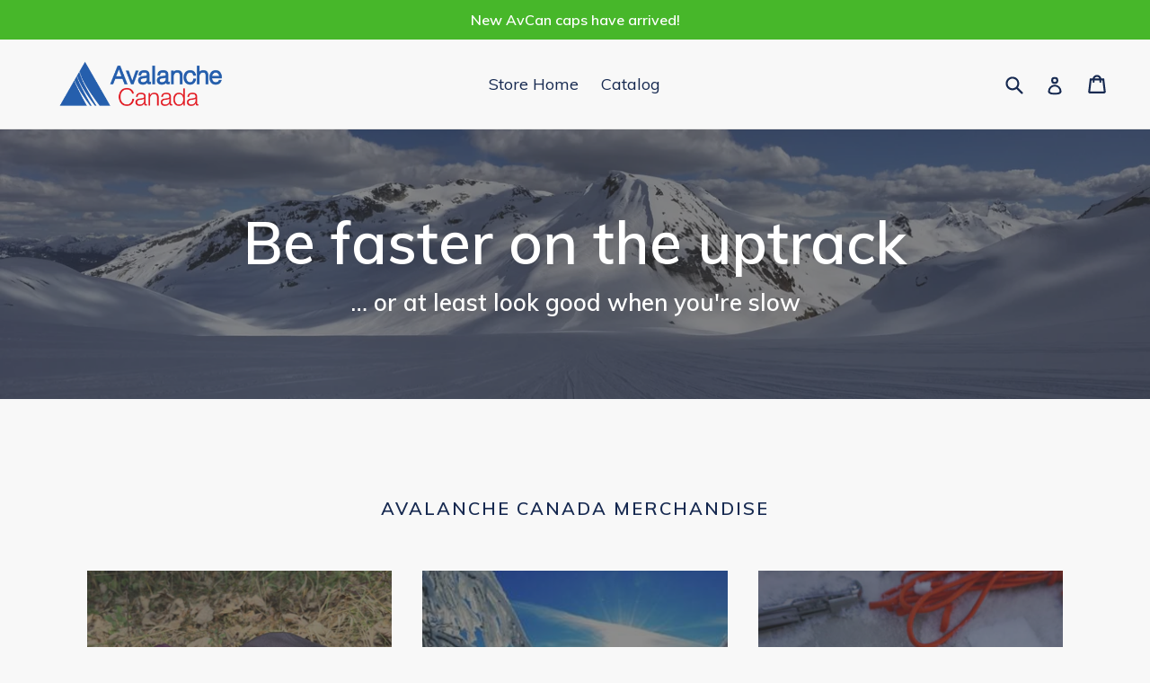

--- FILE ---
content_type: text/html; charset=utf-8
request_url: https://store.avalanche.ca/
body_size: 13888
content:
<!doctype html>
<!--[if IE 9]> <html class="ie9 no-js" lang="en"> <![endif]-->
<!--[if (gt IE 9)|!(IE)]><!--> <html class="no-js" lang="en"> <!--<![endif]-->
<head>
  <meta charset="utf-8">
  <meta http-equiv="X-UA-Compatible" content="IE=edge,chrome=1">
  <meta name="viewport" content="width=device-width,initial-scale=1">
  <meta name="theme-color" content="#ff574f">
  <meta name="facebook-domain-verification" content="cui7rcv4ujcb2b60hed3d5s1uc4kty" />
  <link rel="canonical" href="https://store.avalanche.ca/">

  

  
  <title>
    Avalanche Canada Store
    
    
    
  </title>

  
    <meta name="description" content="Online orders for Avalanche Canada softgoods">
  

  <!-- /snippets/social-meta-tags.liquid -->




<meta property="og:site_name" content="Avalanche Canada">
<meta property="og:url" content="https://store.avalanche.ca/">
<meta property="og:title" content="Avalanche Canada Store">
<meta property="og:type" content="website">
<meta property="og:description" content="Online orders for Avalanche Canada softgoods">





<meta name="twitter:card" content="summary_large_image">
<meta name="twitter:title" content="Avalanche Canada Store">
<meta name="twitter:description" content="Online orders for Avalanche Canada softgoods">


  <link href="//store.avalanche.ca/cdn/shop/t/3/assets/theme.scss.css?v=108109834341773414831698350197" rel="stylesheet" type="text/css" media="all" />
  

  <link href="//fonts.googleapis.com/css?family=Muli:400,700" rel="stylesheet" type="text/css" media="all" />


  

    <link href="//fonts.googleapis.com/css?family=Muli:600" rel="stylesheet" type="text/css" media="all" />
  



  <script>
    var theme = {
      strings: {
        addToCart: "Add to cart",
        soldOut: "Sold out",
        unavailable: "Unavailable",
        showMore: "Show More",
        showLess: "Show Less",
        addressError: "Error looking up that address",
        addressNoResults: "No results for that address",
        addressQueryLimit: "You have exceeded the Google API usage limit. Consider upgrading to a \u003ca href=\"https:\/\/developers.google.com\/maps\/premium\/usage-limits\"\u003ePremium Plan\u003c\/a\u003e.",
        authError: "There was a problem authenticating your Google Maps account."
      },
      moneyFormat: "${{amount}}"
    }

    document.documentElement.className = document.documentElement.className.replace('no-js', 'js');
  </script>

  <!--[if (lte IE 9) ]><script src="//store.avalanche.ca/cdn/shop/t/3/assets/match-media.min.js?v=22265819453975888031619632144" type="text/javascript"></script><![endif]-->

  

  <!--[if (gt IE 9)|!(IE)]><!--><script src="//store.avalanche.ca/cdn/shop/t/3/assets/lazysizes.js?v=68441465964607740661619632143" async="async"></script><!--<![endif]-->
  <!--[if lte IE 9]><script src="//store.avalanche.ca/cdn/shop/t/3/assets/lazysizes.min.js?v=143"></script><![endif]-->

  <!--[if (gt IE 9)|!(IE)]><!--><script src="//store.avalanche.ca/cdn/shop/t/3/assets/vendor.js?v=136118274122071307521619632146" defer="defer"></script><!--<![endif]-->
  <!--[if lte IE 9]><script src="//store.avalanche.ca/cdn/shop/t/3/assets/vendor.js?v=136118274122071307521619632146"></script><![endif]-->

  <!--[if (gt IE 9)|!(IE)]><!--><script src="//store.avalanche.ca/cdn/shop/t/3/assets/theme.js?v=183330323817343037491619632145" defer="defer"></script><!--<![endif]-->
  <!--[if lte IE 9]><script src="//store.avalanche.ca/cdn/shop/t/3/assets/theme.js?v=183330323817343037491619632145"></script><![endif]-->

  <script>window.performance && window.performance.mark && window.performance.mark('shopify.content_for_header.start');</script><meta name="facebook-domain-verification" content="7xa810sw586ijdj71rw5lzr2dxti7k">
<meta id="shopify-digital-wallet" name="shopify-digital-wallet" content="/23763363/digital_wallets/dialog">
<meta name="shopify-checkout-api-token" content="d055bfba51cbc899389bfde448d561fe">
<script async="async" src="/checkouts/internal/preloads.js?locale=en-CA"></script>
<link rel="preconnect" href="https://shop.app" crossorigin="anonymous">
<script async="async" src="https://shop.app/checkouts/internal/preloads.js?locale=en-CA&shop_id=23763363" crossorigin="anonymous"></script>
<script id="apple-pay-shop-capabilities" type="application/json">{"shopId":23763363,"countryCode":"CA","currencyCode":"CAD","merchantCapabilities":["supports3DS"],"merchantId":"gid:\/\/shopify\/Shop\/23763363","merchantName":"Avalanche Canada","requiredBillingContactFields":["postalAddress","email"],"requiredShippingContactFields":["postalAddress","email"],"shippingType":"shipping","supportedNetworks":["visa","masterCard","amex","discover","interac","jcb"],"total":{"type":"pending","label":"Avalanche Canada","amount":"1.00"},"shopifyPaymentsEnabled":true,"supportsSubscriptions":true}</script>
<script id="shopify-features" type="application/json">{"accessToken":"d055bfba51cbc899389bfde448d561fe","betas":["rich-media-storefront-analytics"],"domain":"store.avalanche.ca","predictiveSearch":true,"shopId":23763363,"locale":"en"}</script>
<script>var Shopify = Shopify || {};
Shopify.shop = "avalanchecanada.myshopify.com";
Shopify.locale = "en";
Shopify.currency = {"active":"CAD","rate":"1.0"};
Shopify.country = "CA";
Shopify.theme = {"name":"Version 2 w\/OLE","id":120270094433,"schema_name":"Debut","schema_version":"1.9.0","theme_store_id":796,"role":"main"};
Shopify.theme.handle = "null";
Shopify.theme.style = {"id":null,"handle":null};
Shopify.cdnHost = "store.avalanche.ca/cdn";
Shopify.routes = Shopify.routes || {};
Shopify.routes.root = "/";</script>
<script type="module">!function(o){(o.Shopify=o.Shopify||{}).modules=!0}(window);</script>
<script>!function(o){function n(){var o=[];function n(){o.push(Array.prototype.slice.apply(arguments))}return n.q=o,n}var t=o.Shopify=o.Shopify||{};t.loadFeatures=n(),t.autoloadFeatures=n()}(window);</script>
<script>
  window.ShopifyPay = window.ShopifyPay || {};
  window.ShopifyPay.apiHost = "shop.app\/pay";
  window.ShopifyPay.redirectState = null;
</script>
<script id="shop-js-analytics" type="application/json">{"pageType":"index"}</script>
<script defer="defer" async type="module" src="//store.avalanche.ca/cdn/shopifycloud/shop-js/modules/v2/client.init-shop-cart-sync_BT-GjEfc.en.esm.js"></script>
<script defer="defer" async type="module" src="//store.avalanche.ca/cdn/shopifycloud/shop-js/modules/v2/chunk.common_D58fp_Oc.esm.js"></script>
<script defer="defer" async type="module" src="//store.avalanche.ca/cdn/shopifycloud/shop-js/modules/v2/chunk.modal_xMitdFEc.esm.js"></script>
<script type="module">
  await import("//store.avalanche.ca/cdn/shopifycloud/shop-js/modules/v2/client.init-shop-cart-sync_BT-GjEfc.en.esm.js");
await import("//store.avalanche.ca/cdn/shopifycloud/shop-js/modules/v2/chunk.common_D58fp_Oc.esm.js");
await import("//store.avalanche.ca/cdn/shopifycloud/shop-js/modules/v2/chunk.modal_xMitdFEc.esm.js");

  window.Shopify.SignInWithShop?.initShopCartSync?.({"fedCMEnabled":true,"windoidEnabled":true});

</script>
<script>
  window.Shopify = window.Shopify || {};
  if (!window.Shopify.featureAssets) window.Shopify.featureAssets = {};
  window.Shopify.featureAssets['shop-js'] = {"shop-cart-sync":["modules/v2/client.shop-cart-sync_DZOKe7Ll.en.esm.js","modules/v2/chunk.common_D58fp_Oc.esm.js","modules/v2/chunk.modal_xMitdFEc.esm.js"],"init-fed-cm":["modules/v2/client.init-fed-cm_B6oLuCjv.en.esm.js","modules/v2/chunk.common_D58fp_Oc.esm.js","modules/v2/chunk.modal_xMitdFEc.esm.js"],"shop-cash-offers":["modules/v2/client.shop-cash-offers_D2sdYoxE.en.esm.js","modules/v2/chunk.common_D58fp_Oc.esm.js","modules/v2/chunk.modal_xMitdFEc.esm.js"],"shop-login-button":["modules/v2/client.shop-login-button_QeVjl5Y3.en.esm.js","modules/v2/chunk.common_D58fp_Oc.esm.js","modules/v2/chunk.modal_xMitdFEc.esm.js"],"pay-button":["modules/v2/client.pay-button_DXTOsIq6.en.esm.js","modules/v2/chunk.common_D58fp_Oc.esm.js","modules/v2/chunk.modal_xMitdFEc.esm.js"],"shop-button":["modules/v2/client.shop-button_DQZHx9pm.en.esm.js","modules/v2/chunk.common_D58fp_Oc.esm.js","modules/v2/chunk.modal_xMitdFEc.esm.js"],"avatar":["modules/v2/client.avatar_BTnouDA3.en.esm.js"],"init-windoid":["modules/v2/client.init-windoid_CR1B-cfM.en.esm.js","modules/v2/chunk.common_D58fp_Oc.esm.js","modules/v2/chunk.modal_xMitdFEc.esm.js"],"init-shop-for-new-customer-accounts":["modules/v2/client.init-shop-for-new-customer-accounts_C_vY_xzh.en.esm.js","modules/v2/client.shop-login-button_QeVjl5Y3.en.esm.js","modules/v2/chunk.common_D58fp_Oc.esm.js","modules/v2/chunk.modal_xMitdFEc.esm.js"],"init-shop-email-lookup-coordinator":["modules/v2/client.init-shop-email-lookup-coordinator_BI7n9ZSv.en.esm.js","modules/v2/chunk.common_D58fp_Oc.esm.js","modules/v2/chunk.modal_xMitdFEc.esm.js"],"init-shop-cart-sync":["modules/v2/client.init-shop-cart-sync_BT-GjEfc.en.esm.js","modules/v2/chunk.common_D58fp_Oc.esm.js","modules/v2/chunk.modal_xMitdFEc.esm.js"],"shop-toast-manager":["modules/v2/client.shop-toast-manager_DiYdP3xc.en.esm.js","modules/v2/chunk.common_D58fp_Oc.esm.js","modules/v2/chunk.modal_xMitdFEc.esm.js"],"init-customer-accounts":["modules/v2/client.init-customer-accounts_D9ZNqS-Q.en.esm.js","modules/v2/client.shop-login-button_QeVjl5Y3.en.esm.js","modules/v2/chunk.common_D58fp_Oc.esm.js","modules/v2/chunk.modal_xMitdFEc.esm.js"],"init-customer-accounts-sign-up":["modules/v2/client.init-customer-accounts-sign-up_iGw4briv.en.esm.js","modules/v2/client.shop-login-button_QeVjl5Y3.en.esm.js","modules/v2/chunk.common_D58fp_Oc.esm.js","modules/v2/chunk.modal_xMitdFEc.esm.js"],"shop-follow-button":["modules/v2/client.shop-follow-button_CqMgW2wH.en.esm.js","modules/v2/chunk.common_D58fp_Oc.esm.js","modules/v2/chunk.modal_xMitdFEc.esm.js"],"checkout-modal":["modules/v2/client.checkout-modal_xHeaAweL.en.esm.js","modules/v2/chunk.common_D58fp_Oc.esm.js","modules/v2/chunk.modal_xMitdFEc.esm.js"],"shop-login":["modules/v2/client.shop-login_D91U-Q7h.en.esm.js","modules/v2/chunk.common_D58fp_Oc.esm.js","modules/v2/chunk.modal_xMitdFEc.esm.js"],"lead-capture":["modules/v2/client.lead-capture_BJmE1dJe.en.esm.js","modules/v2/chunk.common_D58fp_Oc.esm.js","modules/v2/chunk.modal_xMitdFEc.esm.js"],"payment-terms":["modules/v2/client.payment-terms_Ci9AEqFq.en.esm.js","modules/v2/chunk.common_D58fp_Oc.esm.js","modules/v2/chunk.modal_xMitdFEc.esm.js"]};
</script>
<script id="__st">var __st={"a":23763363,"offset":-28800,"reqid":"bc935447-429b-4cdc-8567-f045453d9920-1769054972","pageurl":"store.avalanche.ca\/","u":"da59f05b890a","p":"home"};</script>
<script>window.ShopifyPaypalV4VisibilityTracking = true;</script>
<script id="captcha-bootstrap">!function(){'use strict';const t='contact',e='account',n='new_comment',o=[[t,t],['blogs',n],['comments',n],[t,'customer']],c=[[e,'customer_login'],[e,'guest_login'],[e,'recover_customer_password'],[e,'create_customer']],r=t=>t.map((([t,e])=>`form[action*='/${t}']:not([data-nocaptcha='true']) input[name='form_type'][value='${e}']`)).join(','),a=t=>()=>t?[...document.querySelectorAll(t)].map((t=>t.form)):[];function s(){const t=[...o],e=r(t);return a(e)}const i='password',u='form_key',d=['recaptcha-v3-token','g-recaptcha-response','h-captcha-response',i],f=()=>{try{return window.sessionStorage}catch{return}},m='__shopify_v',_=t=>t.elements[u];function p(t,e,n=!1){try{const o=window.sessionStorage,c=JSON.parse(o.getItem(e)),{data:r}=function(t){const{data:e,action:n}=t;return t[m]||n?{data:e,action:n}:{data:t,action:n}}(c);for(const[e,n]of Object.entries(r))t.elements[e]&&(t.elements[e].value=n);n&&o.removeItem(e)}catch(o){console.error('form repopulation failed',{error:o})}}const l='form_type',E='cptcha';function T(t){t.dataset[E]=!0}const w=window,h=w.document,L='Shopify',v='ce_forms',y='captcha';let A=!1;((t,e)=>{const n=(g='f06e6c50-85a8-45c8-87d0-21a2b65856fe',I='https://cdn.shopify.com/shopifycloud/storefront-forms-hcaptcha/ce_storefront_forms_captcha_hcaptcha.v1.5.2.iife.js',D={infoText:'Protected by hCaptcha',privacyText:'Privacy',termsText:'Terms'},(t,e,n)=>{const o=w[L][v],c=o.bindForm;if(c)return c(t,g,e,D).then(n);var r;o.q.push([[t,g,e,D],n]),r=I,A||(h.body.append(Object.assign(h.createElement('script'),{id:'captcha-provider',async:!0,src:r})),A=!0)});var g,I,D;w[L]=w[L]||{},w[L][v]=w[L][v]||{},w[L][v].q=[],w[L][y]=w[L][y]||{},w[L][y].protect=function(t,e){n(t,void 0,e),T(t)},Object.freeze(w[L][y]),function(t,e,n,w,h,L){const[v,y,A,g]=function(t,e,n){const i=e?o:[],u=t?c:[],d=[...i,...u],f=r(d),m=r(i),_=r(d.filter((([t,e])=>n.includes(e))));return[a(f),a(m),a(_),s()]}(w,h,L),I=t=>{const e=t.target;return e instanceof HTMLFormElement?e:e&&e.form},D=t=>v().includes(t);t.addEventListener('submit',(t=>{const e=I(t);if(!e)return;const n=D(e)&&!e.dataset.hcaptchaBound&&!e.dataset.recaptchaBound,o=_(e),c=g().includes(e)&&(!o||!o.value);(n||c)&&t.preventDefault(),c&&!n&&(function(t){try{if(!f())return;!function(t){const e=f();if(!e)return;const n=_(t);if(!n)return;const o=n.value;o&&e.removeItem(o)}(t);const e=Array.from(Array(32),(()=>Math.random().toString(36)[2])).join('');!function(t,e){_(t)||t.append(Object.assign(document.createElement('input'),{type:'hidden',name:u})),t.elements[u].value=e}(t,e),function(t,e){const n=f();if(!n)return;const o=[...t.querySelectorAll(`input[type='${i}']`)].map((({name:t})=>t)),c=[...d,...o],r={};for(const[a,s]of new FormData(t).entries())c.includes(a)||(r[a]=s);n.setItem(e,JSON.stringify({[m]:1,action:t.action,data:r}))}(t,e)}catch(e){console.error('failed to persist form',e)}}(e),e.submit())}));const S=(t,e)=>{t&&!t.dataset[E]&&(n(t,e.some((e=>e===t))),T(t))};for(const o of['focusin','change'])t.addEventListener(o,(t=>{const e=I(t);D(e)&&S(e,y())}));const B=e.get('form_key'),M=e.get(l),P=B&&M;t.addEventListener('DOMContentLoaded',(()=>{const t=y();if(P)for(const e of t)e.elements[l].value===M&&p(e,B);[...new Set([...A(),...v().filter((t=>'true'===t.dataset.shopifyCaptcha))])].forEach((e=>S(e,t)))}))}(h,new URLSearchParams(w.location.search),n,t,e,['guest_login'])})(!0,!0)}();</script>
<script integrity="sha256-4kQ18oKyAcykRKYeNunJcIwy7WH5gtpwJnB7kiuLZ1E=" data-source-attribution="shopify.loadfeatures" defer="defer" src="//store.avalanche.ca/cdn/shopifycloud/storefront/assets/storefront/load_feature-a0a9edcb.js" crossorigin="anonymous"></script>
<script crossorigin="anonymous" defer="defer" src="//store.avalanche.ca/cdn/shopifycloud/storefront/assets/shopify_pay/storefront-65b4c6d7.js?v=20250812"></script>
<script data-source-attribution="shopify.dynamic_checkout.dynamic.init">var Shopify=Shopify||{};Shopify.PaymentButton=Shopify.PaymentButton||{isStorefrontPortableWallets:!0,init:function(){window.Shopify.PaymentButton.init=function(){};var t=document.createElement("script");t.src="https://store.avalanche.ca/cdn/shopifycloud/portable-wallets/latest/portable-wallets.en.js",t.type="module",document.head.appendChild(t)}};
</script>
<script data-source-attribution="shopify.dynamic_checkout.buyer_consent">
  function portableWalletsHideBuyerConsent(e){var t=document.getElementById("shopify-buyer-consent"),n=document.getElementById("shopify-subscription-policy-button");t&&n&&(t.classList.add("hidden"),t.setAttribute("aria-hidden","true"),n.removeEventListener("click",e))}function portableWalletsShowBuyerConsent(e){var t=document.getElementById("shopify-buyer-consent"),n=document.getElementById("shopify-subscription-policy-button");t&&n&&(t.classList.remove("hidden"),t.removeAttribute("aria-hidden"),n.addEventListener("click",e))}window.Shopify?.PaymentButton&&(window.Shopify.PaymentButton.hideBuyerConsent=portableWalletsHideBuyerConsent,window.Shopify.PaymentButton.showBuyerConsent=portableWalletsShowBuyerConsent);
</script>
<script data-source-attribution="shopify.dynamic_checkout.cart.bootstrap">document.addEventListener("DOMContentLoaded",(function(){function t(){return document.querySelector("shopify-accelerated-checkout-cart, shopify-accelerated-checkout")}if(t())Shopify.PaymentButton.init();else{new MutationObserver((function(e,n){t()&&(Shopify.PaymentButton.init(),n.disconnect())})).observe(document.body,{childList:!0,subtree:!0})}}));
</script>
<link id="shopify-accelerated-checkout-styles" rel="stylesheet" media="screen" href="https://store.avalanche.ca/cdn/shopifycloud/portable-wallets/latest/accelerated-checkout-backwards-compat.css" crossorigin="anonymous">
<style id="shopify-accelerated-checkout-cart">
        #shopify-buyer-consent {
  margin-top: 1em;
  display: inline-block;
  width: 100%;
}

#shopify-buyer-consent.hidden {
  display: none;
}

#shopify-subscription-policy-button {
  background: none;
  border: none;
  padding: 0;
  text-decoration: underline;
  font-size: inherit;
  cursor: pointer;
}

#shopify-subscription-policy-button::before {
  box-shadow: none;
}

      </style>

<script>window.performance && window.performance.mark && window.performance.mark('shopify.content_for_header.end');</script>
<meta property="og:image" content="https://cdn.shopify.com/s/files/1/2376/3363/files/AvalancheCanada.png?height=628&pad_color=f8f8f8&v=1613676157&width=1200" />
<meta property="og:image:secure_url" content="https://cdn.shopify.com/s/files/1/2376/3363/files/AvalancheCanada.png?height=628&pad_color=f8f8f8&v=1613676157&width=1200" />
<meta property="og:image:width" content="1200" />
<meta property="og:image:height" content="628" />
<link href="https://monorail-edge.shopifysvc.com" rel="dns-prefetch">
<script>(function(){if ("sendBeacon" in navigator && "performance" in window) {try {var session_token_from_headers = performance.getEntriesByType('navigation')[0].serverTiming.find(x => x.name == '_s').description;} catch {var session_token_from_headers = undefined;}var session_cookie_matches = document.cookie.match(/_shopify_s=([^;]*)/);var session_token_from_cookie = session_cookie_matches && session_cookie_matches.length === 2 ? session_cookie_matches[1] : "";var session_token = session_token_from_headers || session_token_from_cookie || "";function handle_abandonment_event(e) {var entries = performance.getEntries().filter(function(entry) {return /monorail-edge.shopifysvc.com/.test(entry.name);});if (!window.abandonment_tracked && entries.length === 0) {window.abandonment_tracked = true;var currentMs = Date.now();var navigation_start = performance.timing.navigationStart;var payload = {shop_id: 23763363,url: window.location.href,navigation_start,duration: currentMs - navigation_start,session_token,page_type: "index"};window.navigator.sendBeacon("https://monorail-edge.shopifysvc.com/v1/produce", JSON.stringify({schema_id: "online_store_buyer_site_abandonment/1.1",payload: payload,metadata: {event_created_at_ms: currentMs,event_sent_at_ms: currentMs}}));}}window.addEventListener('pagehide', handle_abandonment_event);}}());</script>
<script id="web-pixels-manager-setup">(function e(e,d,r,n,o){if(void 0===o&&(o={}),!Boolean(null===(a=null===(i=window.Shopify)||void 0===i?void 0:i.analytics)||void 0===a?void 0:a.replayQueue)){var i,a;window.Shopify=window.Shopify||{};var t=window.Shopify;t.analytics=t.analytics||{};var s=t.analytics;s.replayQueue=[],s.publish=function(e,d,r){return s.replayQueue.push([e,d,r]),!0};try{self.performance.mark("wpm:start")}catch(e){}var l=function(){var e={modern:/Edge?\/(1{2}[4-9]|1[2-9]\d|[2-9]\d{2}|\d{4,})\.\d+(\.\d+|)|Firefox\/(1{2}[4-9]|1[2-9]\d|[2-9]\d{2}|\d{4,})\.\d+(\.\d+|)|Chrom(ium|e)\/(9{2}|\d{3,})\.\d+(\.\d+|)|(Maci|X1{2}).+ Version\/(15\.\d+|(1[6-9]|[2-9]\d|\d{3,})\.\d+)([,.]\d+|)( \(\w+\)|)( Mobile\/\w+|) Safari\/|Chrome.+OPR\/(9{2}|\d{3,})\.\d+\.\d+|(CPU[ +]OS|iPhone[ +]OS|CPU[ +]iPhone|CPU IPhone OS|CPU iPad OS)[ +]+(15[._]\d+|(1[6-9]|[2-9]\d|\d{3,})[._]\d+)([._]\d+|)|Android:?[ /-](13[3-9]|1[4-9]\d|[2-9]\d{2}|\d{4,})(\.\d+|)(\.\d+|)|Android.+Firefox\/(13[5-9]|1[4-9]\d|[2-9]\d{2}|\d{4,})\.\d+(\.\d+|)|Android.+Chrom(ium|e)\/(13[3-9]|1[4-9]\d|[2-9]\d{2}|\d{4,})\.\d+(\.\d+|)|SamsungBrowser\/([2-9]\d|\d{3,})\.\d+/,legacy:/Edge?\/(1[6-9]|[2-9]\d|\d{3,})\.\d+(\.\d+|)|Firefox\/(5[4-9]|[6-9]\d|\d{3,})\.\d+(\.\d+|)|Chrom(ium|e)\/(5[1-9]|[6-9]\d|\d{3,})\.\d+(\.\d+|)([\d.]+$|.*Safari\/(?![\d.]+ Edge\/[\d.]+$))|(Maci|X1{2}).+ Version\/(10\.\d+|(1[1-9]|[2-9]\d|\d{3,})\.\d+)([,.]\d+|)( \(\w+\)|)( Mobile\/\w+|) Safari\/|Chrome.+OPR\/(3[89]|[4-9]\d|\d{3,})\.\d+\.\d+|(CPU[ +]OS|iPhone[ +]OS|CPU[ +]iPhone|CPU IPhone OS|CPU iPad OS)[ +]+(10[._]\d+|(1[1-9]|[2-9]\d|\d{3,})[._]\d+)([._]\d+|)|Android:?[ /-](13[3-9]|1[4-9]\d|[2-9]\d{2}|\d{4,})(\.\d+|)(\.\d+|)|Mobile Safari.+OPR\/([89]\d|\d{3,})\.\d+\.\d+|Android.+Firefox\/(13[5-9]|1[4-9]\d|[2-9]\d{2}|\d{4,})\.\d+(\.\d+|)|Android.+Chrom(ium|e)\/(13[3-9]|1[4-9]\d|[2-9]\d{2}|\d{4,})\.\d+(\.\d+|)|Android.+(UC? ?Browser|UCWEB|U3)[ /]?(15\.([5-9]|\d{2,})|(1[6-9]|[2-9]\d|\d{3,})\.\d+)\.\d+|SamsungBrowser\/(5\.\d+|([6-9]|\d{2,})\.\d+)|Android.+MQ{2}Browser\/(14(\.(9|\d{2,})|)|(1[5-9]|[2-9]\d|\d{3,})(\.\d+|))(\.\d+|)|K[Aa][Ii]OS\/(3\.\d+|([4-9]|\d{2,})\.\d+)(\.\d+|)/},d=e.modern,r=e.legacy,n=navigator.userAgent;return n.match(d)?"modern":n.match(r)?"legacy":"unknown"}(),u="modern"===l?"modern":"legacy",c=(null!=n?n:{modern:"",legacy:""})[u],f=function(e){return[e.baseUrl,"/wpm","/b",e.hashVersion,"modern"===e.buildTarget?"m":"l",".js"].join("")}({baseUrl:d,hashVersion:r,buildTarget:u}),m=function(e){var d=e.version,r=e.bundleTarget,n=e.surface,o=e.pageUrl,i=e.monorailEndpoint;return{emit:function(e){var a=e.status,t=e.errorMsg,s=(new Date).getTime(),l=JSON.stringify({metadata:{event_sent_at_ms:s},events:[{schema_id:"web_pixels_manager_load/3.1",payload:{version:d,bundle_target:r,page_url:o,status:a,surface:n,error_msg:t},metadata:{event_created_at_ms:s}}]});if(!i)return console&&console.warn&&console.warn("[Web Pixels Manager] No Monorail endpoint provided, skipping logging."),!1;try{return self.navigator.sendBeacon.bind(self.navigator)(i,l)}catch(e){}var u=new XMLHttpRequest;try{return u.open("POST",i,!0),u.setRequestHeader("Content-Type","text/plain"),u.send(l),!0}catch(e){return console&&console.warn&&console.warn("[Web Pixels Manager] Got an unhandled error while logging to Monorail."),!1}}}}({version:r,bundleTarget:l,surface:e.surface,pageUrl:self.location.href,monorailEndpoint:e.monorailEndpoint});try{o.browserTarget=l,function(e){var d=e.src,r=e.async,n=void 0===r||r,o=e.onload,i=e.onerror,a=e.sri,t=e.scriptDataAttributes,s=void 0===t?{}:t,l=document.createElement("script"),u=document.querySelector("head"),c=document.querySelector("body");if(l.async=n,l.src=d,a&&(l.integrity=a,l.crossOrigin="anonymous"),s)for(var f in s)if(Object.prototype.hasOwnProperty.call(s,f))try{l.dataset[f]=s[f]}catch(e){}if(o&&l.addEventListener("load",o),i&&l.addEventListener("error",i),u)u.appendChild(l);else{if(!c)throw new Error("Did not find a head or body element to append the script");c.appendChild(l)}}({src:f,async:!0,onload:function(){if(!function(){var e,d;return Boolean(null===(d=null===(e=window.Shopify)||void 0===e?void 0:e.analytics)||void 0===d?void 0:d.initialized)}()){var d=window.webPixelsManager.init(e)||void 0;if(d){var r=window.Shopify.analytics;r.replayQueue.forEach((function(e){var r=e[0],n=e[1],o=e[2];d.publishCustomEvent(r,n,o)})),r.replayQueue=[],r.publish=d.publishCustomEvent,r.visitor=d.visitor,r.initialized=!0}}},onerror:function(){return m.emit({status:"failed",errorMsg:"".concat(f," has failed to load")})},sri:function(e){var d=/^sha384-[A-Za-z0-9+/=]+$/;return"string"==typeof e&&d.test(e)}(c)?c:"",scriptDataAttributes:o}),m.emit({status:"loading"})}catch(e){m.emit({status:"failed",errorMsg:(null==e?void 0:e.message)||"Unknown error"})}}})({shopId: 23763363,storefrontBaseUrl: "https://store.avalanche.ca",extensionsBaseUrl: "https://extensions.shopifycdn.com/cdn/shopifycloud/web-pixels-manager",monorailEndpoint: "https://monorail-edge.shopifysvc.com/unstable/produce_batch",surface: "storefront-renderer",enabledBetaFlags: ["2dca8a86"],webPixelsConfigList: [{"id":"86736993","configuration":"{\"pixel_id\":\"856748214667248\",\"pixel_type\":\"facebook_pixel\",\"metaapp_system_user_token\":\"-\"}","eventPayloadVersion":"v1","runtimeContext":"OPEN","scriptVersion":"ca16bc87fe92b6042fbaa3acc2fbdaa6","type":"APP","apiClientId":2329312,"privacyPurposes":["ANALYTICS","MARKETING","SALE_OF_DATA"],"dataSharingAdjustments":{"protectedCustomerApprovalScopes":["read_customer_address","read_customer_email","read_customer_name","read_customer_personal_data","read_customer_phone"]}},{"id":"shopify-app-pixel","configuration":"{}","eventPayloadVersion":"v1","runtimeContext":"STRICT","scriptVersion":"0450","apiClientId":"shopify-pixel","type":"APP","privacyPurposes":["ANALYTICS","MARKETING"]},{"id":"shopify-custom-pixel","eventPayloadVersion":"v1","runtimeContext":"LAX","scriptVersion":"0450","apiClientId":"shopify-pixel","type":"CUSTOM","privacyPurposes":["ANALYTICS","MARKETING"]}],isMerchantRequest: false,initData: {"shop":{"name":"Avalanche Canada","paymentSettings":{"currencyCode":"CAD"},"myshopifyDomain":"avalanchecanada.myshopify.com","countryCode":"CA","storefrontUrl":"https:\/\/store.avalanche.ca"},"customer":null,"cart":null,"checkout":null,"productVariants":[],"purchasingCompany":null},},"https://store.avalanche.ca/cdn","fcfee988w5aeb613cpc8e4bc33m6693e112",{"modern":"","legacy":""},{"shopId":"23763363","storefrontBaseUrl":"https:\/\/store.avalanche.ca","extensionBaseUrl":"https:\/\/extensions.shopifycdn.com\/cdn\/shopifycloud\/web-pixels-manager","surface":"storefront-renderer","enabledBetaFlags":"[\"2dca8a86\"]","isMerchantRequest":"false","hashVersion":"fcfee988w5aeb613cpc8e4bc33m6693e112","publish":"custom","events":"[[\"page_viewed\",{}]]"});</script><script>
  window.ShopifyAnalytics = window.ShopifyAnalytics || {};
  window.ShopifyAnalytics.meta = window.ShopifyAnalytics.meta || {};
  window.ShopifyAnalytics.meta.currency = 'CAD';
  var meta = {"page":{"pageType":"home","requestId":"bc935447-429b-4cdc-8567-f045453d9920-1769054972"}};
  for (var attr in meta) {
    window.ShopifyAnalytics.meta[attr] = meta[attr];
  }
</script>
<script class="analytics">
  (function () {
    var customDocumentWrite = function(content) {
      var jquery = null;

      if (window.jQuery) {
        jquery = window.jQuery;
      } else if (window.Checkout && window.Checkout.$) {
        jquery = window.Checkout.$;
      }

      if (jquery) {
        jquery('body').append(content);
      }
    };

    var hasLoggedConversion = function(token) {
      if (token) {
        return document.cookie.indexOf('loggedConversion=' + token) !== -1;
      }
      return false;
    }

    var setCookieIfConversion = function(token) {
      if (token) {
        var twoMonthsFromNow = new Date(Date.now());
        twoMonthsFromNow.setMonth(twoMonthsFromNow.getMonth() + 2);

        document.cookie = 'loggedConversion=' + token + '; expires=' + twoMonthsFromNow;
      }
    }

    var trekkie = window.ShopifyAnalytics.lib = window.trekkie = window.trekkie || [];
    if (trekkie.integrations) {
      return;
    }
    trekkie.methods = [
      'identify',
      'page',
      'ready',
      'track',
      'trackForm',
      'trackLink'
    ];
    trekkie.factory = function(method) {
      return function() {
        var args = Array.prototype.slice.call(arguments);
        args.unshift(method);
        trekkie.push(args);
        return trekkie;
      };
    };
    for (var i = 0; i < trekkie.methods.length; i++) {
      var key = trekkie.methods[i];
      trekkie[key] = trekkie.factory(key);
    }
    trekkie.load = function(config) {
      trekkie.config = config || {};
      trekkie.config.initialDocumentCookie = document.cookie;
      var first = document.getElementsByTagName('script')[0];
      var script = document.createElement('script');
      script.type = 'text/javascript';
      script.onerror = function(e) {
        var scriptFallback = document.createElement('script');
        scriptFallback.type = 'text/javascript';
        scriptFallback.onerror = function(error) {
                var Monorail = {
      produce: function produce(monorailDomain, schemaId, payload) {
        var currentMs = new Date().getTime();
        var event = {
          schema_id: schemaId,
          payload: payload,
          metadata: {
            event_created_at_ms: currentMs,
            event_sent_at_ms: currentMs
          }
        };
        return Monorail.sendRequest("https://" + monorailDomain + "/v1/produce", JSON.stringify(event));
      },
      sendRequest: function sendRequest(endpointUrl, payload) {
        // Try the sendBeacon API
        if (window && window.navigator && typeof window.navigator.sendBeacon === 'function' && typeof window.Blob === 'function' && !Monorail.isIos12()) {
          var blobData = new window.Blob([payload], {
            type: 'text/plain'
          });

          if (window.navigator.sendBeacon(endpointUrl, blobData)) {
            return true;
          } // sendBeacon was not successful

        } // XHR beacon

        var xhr = new XMLHttpRequest();

        try {
          xhr.open('POST', endpointUrl);
          xhr.setRequestHeader('Content-Type', 'text/plain');
          xhr.send(payload);
        } catch (e) {
          console.log(e);
        }

        return false;
      },
      isIos12: function isIos12() {
        return window.navigator.userAgent.lastIndexOf('iPhone; CPU iPhone OS 12_') !== -1 || window.navigator.userAgent.lastIndexOf('iPad; CPU OS 12_') !== -1;
      }
    };
    Monorail.produce('monorail-edge.shopifysvc.com',
      'trekkie_storefront_load_errors/1.1',
      {shop_id: 23763363,
      theme_id: 120270094433,
      app_name: "storefront",
      context_url: window.location.href,
      source_url: "//store.avalanche.ca/cdn/s/trekkie.storefront.1bbfab421998800ff09850b62e84b8915387986d.min.js"});

        };
        scriptFallback.async = true;
        scriptFallback.src = '//store.avalanche.ca/cdn/s/trekkie.storefront.1bbfab421998800ff09850b62e84b8915387986d.min.js';
        first.parentNode.insertBefore(scriptFallback, first);
      };
      script.async = true;
      script.src = '//store.avalanche.ca/cdn/s/trekkie.storefront.1bbfab421998800ff09850b62e84b8915387986d.min.js';
      first.parentNode.insertBefore(script, first);
    };
    trekkie.load(
      {"Trekkie":{"appName":"storefront","development":false,"defaultAttributes":{"shopId":23763363,"isMerchantRequest":null,"themeId":120270094433,"themeCityHash":"9539151192166552866","contentLanguage":"en","currency":"CAD","eventMetadataId":"5f86536c-ccf7-4f7f-9d82-c434ffa68fd5"},"isServerSideCookieWritingEnabled":true,"monorailRegion":"shop_domain","enabledBetaFlags":["65f19447"]},"Session Attribution":{},"S2S":{"facebookCapiEnabled":true,"source":"trekkie-storefront-renderer","apiClientId":580111}}
    );

    var loaded = false;
    trekkie.ready(function() {
      if (loaded) return;
      loaded = true;

      window.ShopifyAnalytics.lib = window.trekkie;

      var originalDocumentWrite = document.write;
      document.write = customDocumentWrite;
      try { window.ShopifyAnalytics.merchantGoogleAnalytics.call(this); } catch(error) {};
      document.write = originalDocumentWrite;

      window.ShopifyAnalytics.lib.page(null,{"pageType":"home","requestId":"bc935447-429b-4cdc-8567-f045453d9920-1769054972","shopifyEmitted":true});

      var match = window.location.pathname.match(/checkouts\/(.+)\/(thank_you|post_purchase)/)
      var token = match? match[1]: undefined;
      if (!hasLoggedConversion(token)) {
        setCookieIfConversion(token);
        
      }
    });


        var eventsListenerScript = document.createElement('script');
        eventsListenerScript.async = true;
        eventsListenerScript.src = "//store.avalanche.ca/cdn/shopifycloud/storefront/assets/shop_events_listener-3da45d37.js";
        document.getElementsByTagName('head')[0].appendChild(eventsListenerScript);

})();</script>
<script
  defer
  src="https://store.avalanche.ca/cdn/shopifycloud/perf-kit/shopify-perf-kit-3.0.4.min.js"
  data-application="storefront-renderer"
  data-shop-id="23763363"
  data-render-region="gcp-us-central1"
  data-page-type="index"
  data-theme-instance-id="120270094433"
  data-theme-name="Debut"
  data-theme-version="1.9.0"
  data-monorail-region="shop_domain"
  data-resource-timing-sampling-rate="10"
  data-shs="true"
  data-shs-beacon="true"
  data-shs-export-with-fetch="true"
  data-shs-logs-sample-rate="1"
  data-shs-beacon-endpoint="https://store.avalanche.ca/api/collect"
></script>
</head>

<body class="template-index">

  <a class="in-page-link visually-hidden skip-link" href="#MainContent">Skip to content</a>

  <div id="SearchDrawer" class="search-bar drawer drawer--top">
    <div class="search-bar__table">
      <div class="search-bar__table-cell search-bar__form-wrapper">
        <form class="search search-bar__form" action="/search" method="get" role="search">
          <button class="search-bar__submit search__submit btn--link" type="submit">
            <svg aria-hidden="true" focusable="false" role="presentation" class="icon icon-search" viewBox="0 0 37 40"><path d="M35.6 36l-9.8-9.8c4.1-5.4 3.6-13.2-1.3-18.1-5.4-5.4-14.2-5.4-19.7 0-5.4 5.4-5.4 14.2 0 19.7 2.6 2.6 6.1 4.1 9.8 4.1 3 0 5.9-1 8.3-2.8l9.8 9.8c.4.4.9.6 1.4.6s1-.2 1.4-.6c.9-.9.9-2.1.1-2.9zm-20.9-8.2c-2.6 0-5.1-1-7-2.9-3.9-3.9-3.9-10.1 0-14C9.6 9 12.2 8 14.7 8s5.1 1 7 2.9c3.9 3.9 3.9 10.1 0 14-1.9 1.9-4.4 2.9-7 2.9z"/></svg>
            <span class="icon__fallback-text">Submit</span>
          </button>
          <input class="search__input search-bar__input" type="search" name="q" value="" placeholder="Search" aria-label="Search">
        </form>
      </div>
      <div class="search-bar__table-cell text-right">
        <button type="button" class="btn--link search-bar__close js-drawer-close">
          <svg aria-hidden="true" focusable="false" role="presentation" class="icon icon-close" viewBox="0 0 37 40"><path d="M21.3 23l11-11c.8-.8.8-2 0-2.8-.8-.8-2-.8-2.8 0l-11 11-11-11c-.8-.8-2-.8-2.8 0-.8.8-.8 2 0 2.8l11 11-11 11c-.8.8-.8 2 0 2.8.4.4.9.6 1.4.6s1-.2 1.4-.6l11-11 11 11c.4.4.9.6 1.4.6s1-.2 1.4-.6c.8-.8.8-2 0-2.8l-11-11z"/></svg>
          <span class="icon__fallback-text">Close search</span>
        </button>
      </div>
    </div>
  </div>

  <div id="shopify-section-header" class="shopify-section">
  <style>
    .notification-bar {
      background-color: #47b72a;
    }

    .notification-bar__message {
      color: #ffffff;
    }

    
      .site-header__logo-image {
        max-width: 200px;
      }
    

    
      .site-header__logo-image {
        margin: 0;
      }
    
  </style>


<div data-section-id="header" data-section-type="header-section">
  <nav class="mobile-nav-wrapper medium-up--hide" role="navigation">
    <ul id="MobileNav" class="mobile-nav">
      
<li class="mobile-nav__item border-bottom">
          
            <a href="/" class="mobile-nav__link">
              Store Home
            </a>
          
        </li>
      
<li class="mobile-nav__item">
          
            <a href="/collections/all" class="mobile-nav__link">
              Catalog
            </a>
          
        </li>
      
    </ul>
  </nav>

  
    
      <style>
        .announcement-bar {
          background-color: #47b72a;
        }

        .announcement-bar--link:hover {
          

          
            
            background-color: #57d137;
          
        }

        .announcement-bar__message {
          color: #ffffff;
        }
      </style>

      
        <div class="announcement-bar">
      

        <p class="announcement-bar__message">New AvCan caps have arrived!</p>

      
        </div>
      

    
  

  <header class="site-header border-bottom logo--left" role="banner">
    <div class="grid grid--no-gutters grid--table">
      

      

      <div class="grid__item small--one-half medium-up--one-quarter logo-align--left">
        
        
          <h1 class="h2 site-header__logo" itemscope itemtype="http://schema.org/Organization">
        
          
<a href="https://www.avalanche.ca" itemprop="url" class="site-header__logo-image">
              
              <img class="lazyload js"
                   src="//store.avalanche.ca/cdn/shop/files/AvalancheCanada_300x300.png?v=1613676157"
                   data-src="//store.avalanche.ca/cdn/shop/files/AvalancheCanada_{width}x.png?v=1613676157"
                   data-widths="[180, 360, 540, 720, 900, 1080, 1296, 1512, 1728, 2048]"
                   data-aspectratio="2.9069767441860463"
                   data-sizes="auto"
                   alt="Avalanche Canada"
                   style="max-width: 200px">
              <noscript>
                
                <img src="//store.avalanche.ca/cdn/shop/files/AvalancheCanada_200x.png?v=1613676157"
                     srcset="//store.avalanche.ca/cdn/shop/files/AvalancheCanada_200x.png?v=1613676157 1x, //store.avalanche.ca/cdn/shop/files/AvalancheCanada_200x@2x.png?v=1613676157 2x"
                     alt="Avalanche Canada"
                     itemprop="logo"
                     style="max-width: 200px;">
              </noscript>
            </a>
          
        
          </h1>
        
      </div>

      
        <nav class="grid__item medium-up--one-half small--hide" id="AccessibleNav" role="navigation">
          <ul class="site-nav list--inline " id="SiteNav">
  
    


    
      <li class="site-nav--active">
        <a href="/" class="site-nav__link site-nav__link--main">Store Home</a>
      </li>
    
  
    


    
      <li >
        <a href="/collections/all" class="site-nav__link site-nav__link--main">Catalog</a>
      </li>
    
  
</ul>

        </nav>
      

      <div class="grid__item small--one-half medium-up--one-quarter text-right site-header__icons site-header__icons--plus">
        <div class="site-header__icons-wrapper">
          
            <div class="site-header__search small--hide">
              <form action="/search" method="get" class="search-header search" role="search">
  <input class="search-header__input search__input"
    type="search"
    name="q"
    placeholder="Search"
    aria-label="Search">
  <button class="search-header__submit search__submit btn--link" type="submit">
    <svg aria-hidden="true" focusable="false" role="presentation" class="icon icon-search" viewBox="0 0 37 40"><path d="M35.6 36l-9.8-9.8c4.1-5.4 3.6-13.2-1.3-18.1-5.4-5.4-14.2-5.4-19.7 0-5.4 5.4-5.4 14.2 0 19.7 2.6 2.6 6.1 4.1 9.8 4.1 3 0 5.9-1 8.3-2.8l9.8 9.8c.4.4.9.6 1.4.6s1-.2 1.4-.6c.9-.9.9-2.1.1-2.9zm-20.9-8.2c-2.6 0-5.1-1-7-2.9-3.9-3.9-3.9-10.1 0-14C9.6 9 12.2 8 14.7 8s5.1 1 7 2.9c3.9 3.9 3.9 10.1 0 14-1.9 1.9-4.4 2.9-7 2.9z"/></svg>
    <span class="icon__fallback-text">Submit</span>
  </button>
</form>

            </div>
          

          <button type="button" class="btn--link site-header__search-toggle js-drawer-open-top medium-up--hide">
            <svg aria-hidden="true" focusable="false" role="presentation" class="icon icon-search" viewBox="0 0 37 40"><path d="M35.6 36l-9.8-9.8c4.1-5.4 3.6-13.2-1.3-18.1-5.4-5.4-14.2-5.4-19.7 0-5.4 5.4-5.4 14.2 0 19.7 2.6 2.6 6.1 4.1 9.8 4.1 3 0 5.9-1 8.3-2.8l9.8 9.8c.4.4.9.6 1.4.6s1-.2 1.4-.6c.9-.9.9-2.1.1-2.9zm-20.9-8.2c-2.6 0-5.1-1-7-2.9-3.9-3.9-3.9-10.1 0-14C9.6 9 12.2 8 14.7 8s5.1 1 7 2.9c3.9 3.9 3.9 10.1 0 14-1.9 1.9-4.4 2.9-7 2.9z"/></svg>
            <span class="icon__fallback-text">Search</span>
          </button>

          
            
              <a href="/account/login" class="site-header__account">
                <svg aria-hidden="true" focusable="false" role="presentation" class="icon icon-login" viewBox="0 0 28.33 37.68"><path d="M14.17 14.9a7.45 7.45 0 1 0-7.5-7.45 7.46 7.46 0 0 0 7.5 7.45zm0-10.91a3.45 3.45 0 1 1-3.5 3.46A3.46 3.46 0 0 1 14.17 4zM14.17 16.47A14.18 14.18 0 0 0 0 30.68c0 1.41.66 4 5.11 5.66a27.17 27.17 0 0 0 9.06 1.34c6.54 0 14.17-1.84 14.17-7a14.18 14.18 0 0 0-14.17-14.21zm0 17.21c-6.3 0-10.17-1.77-10.17-3a10.17 10.17 0 1 1 20.33 0c.01 1.23-3.86 3-10.16 3z"/></svg>
                <span class="icon__fallback-text">Log in</span>
              </a>
            
          

          <a href="/cart" class="site-header__cart">
            <svg aria-hidden="true" focusable="false" role="presentation" class="icon icon-cart" viewBox="0 0 37 40"><path d="M36.5 34.8L33.3 8h-5.9C26.7 3.9 23 .8 18.5.8S10.3 3.9 9.6 8H3.7L.5 34.8c-.2 1.5.4 2.4.9 3 .5.5 1.4 1.2 3.1 1.2h28c1.3 0 2.4-.4 3.1-1.3.7-.7 1-1.8.9-2.9zm-18-30c2.2 0 4.1 1.4 4.7 3.2h-9.5c.7-1.9 2.6-3.2 4.8-3.2zM4.5 35l2.8-23h2.2v3c0 1.1.9 2 2 2s2-.9 2-2v-3h10v3c0 1.1.9 2 2 2s2-.9 2-2v-3h2.2l2.8 23h-28z"/></svg>
            <span class="visually-hidden">Cart</span>
            <span class="icon__fallback-text">Cart</span>
            
          </a>

          
            <button type="button" class="btn--link site-header__menu js-mobile-nav-toggle mobile-nav--open">
              <svg aria-hidden="true" focusable="false" role="presentation" class="icon icon-hamburger" viewBox="0 0 37 40"><path d="M33.5 25h-30c-1.1 0-2-.9-2-2s.9-2 2-2h30c1.1 0 2 .9 2 2s-.9 2-2 2zm0-11.5h-30c-1.1 0-2-.9-2-2s.9-2 2-2h30c1.1 0 2 .9 2 2s-.9 2-2 2zm0 23h-30c-1.1 0-2-.9-2-2s.9-2 2-2h30c1.1 0 2 .9 2 2s-.9 2-2 2z"/></svg>
              <svg aria-hidden="true" focusable="false" role="presentation" class="icon icon-close" viewBox="0 0 37 40"><path d="M21.3 23l11-11c.8-.8.8-2 0-2.8-.8-.8-2-.8-2.8 0l-11 11-11-11c-.8-.8-2-.8-2.8 0-.8.8-.8 2 0 2.8l11 11-11 11c-.8.8-.8 2 0 2.8.4.4.9.6 1.4.6s1-.2 1.4-.6l11-11 11 11c.4.4.9.6 1.4.6s1-.2 1.4-.6c.8-.8.8-2 0-2.8l-11-11z"/></svg>
              <span class="icon__fallback-text">expand/collapse</span>
            </button>
          
        </div>

      </div>
    </div>
  </header>

  
</div>


</div>

  <div class="page-container" id="PageContainer">

    <main class="main-content" id="MainContent" role="main">
      <!-- BEGIN content_for_index --><div id="shopify-section-hero" class="shopify-section index-section index-section--flush"><div class="hero hero--small hero__overlay box ratio-container lazyload js"
     
     data-bgset="//store.avalanche.ca/cdn/shop/files/March_2019_S2S_SCI_5_Mike_Conlan_fdpo98_180x.jpg?v=1619632536 180w 56h,
    //store.avalanche.ca/cdn/shop/files/March_2019_S2S_SCI_5_Mike_Conlan_fdpo98_360x.jpg?v=1619632536 360w 112h,
    //store.avalanche.ca/cdn/shop/files/March_2019_S2S_SCI_5_Mike_Conlan_fdpo98_540x.jpg?v=1619632536 540w 168h,
    //store.avalanche.ca/cdn/shop/files/March_2019_S2S_SCI_5_Mike_Conlan_fdpo98_720x.jpg?v=1619632536 720w 225h,
    //store.avalanche.ca/cdn/shop/files/March_2019_S2S_SCI_5_Mike_Conlan_fdpo98_900x.jpg?v=1619632536 900w 281h,
    //store.avalanche.ca/cdn/shop/files/March_2019_S2S_SCI_5_Mike_Conlan_fdpo98_1080x.jpg?v=1619632536 1080w 337h,
    //store.avalanche.ca/cdn/shop/files/March_2019_S2S_SCI_5_Mike_Conlan_fdpo98_1296x.jpg?v=1619632536 1296w 404h,
    //store.avalanche.ca/cdn/shop/files/March_2019_S2S_SCI_5_Mike_Conlan_fdpo98_1512x.jpg?v=1619632536 1512w 472h,
    //store.avalanche.ca/cdn/shop/files/March_2019_S2S_SCI_5_Mike_Conlan_fdpo98_1728x.jpg?v=1619632536 1728w 539h,
    //store.avalanche.ca/cdn/shop/files/March_2019_S2S_SCI_5_Mike_Conlan_fdpo98_1950x.jpg?v=1619632536 1950w 608h,
    //store.avalanche.ca/cdn/shop/files/March_2019_S2S_SCI_5_Mike_Conlan_fdpo98_2100x.jpg?v=1619632536 2100w 655h,
    //store.avalanche.ca/cdn/shop/files/March_2019_S2S_SCI_5_Mike_Conlan_fdpo98_2260x.jpg?v=1619632536 2260w 705h,
    //store.avalanche.ca/cdn/shop/files/March_2019_S2S_SCI_5_Mike_Conlan_fdpo98_2450x.jpg?v=1619632536 2450w 764h,
    //store.avalanche.ca/cdn/shop/files/March_2019_S2S_SCI_5_Mike_Conlan_fdpo98_2700x.jpg?v=1619632536 2700w 842h,
    //store.avalanche.ca/cdn/shop/files/March_2019_S2S_SCI_5_Mike_Conlan_fdpo98_3000x.jpg?v=1619632536 3000w 936h,
    //store.avalanche.ca/cdn/shop/files/March_2019_S2S_SCI_5_Mike_Conlan_fdpo98_3350x.jpg?v=1619632536 3350w 1045h,
    //store.avalanche.ca/cdn/shop/files/March_2019_S2S_SCI_5_Mike_Conlan_fdpo98_3750x.jpg?v=1619632536 3750w 1170h,
    //store.avalanche.ca/cdn/shop/files/March_2019_S2S_SCI_5_Mike_Conlan_fdpo98_4100x.jpg?v=1619632536 4100w 1279h,
    //store.avalanche.ca/cdn/shop/files/March_2019_S2S_SCI_5_Mike_Conlan_fdpo98.jpg?v=1619632536 6976w 2176h"
     data-sizes="auto"
     data-parent-fit="cover"
     style="background-position: center; background-image: url('//store.avalanche.ca/cdn/shop/files/March_2019_S2S_SCI_5_Mike_Conlan_fdpo98_300x300.jpg?v=1619632536);"
     >
  
  <div class="hero__inner">
    <div class="page-width text-center">
      
        <h2 class="h1 mega-title mega-title--large">Be faster on the uptrack</h2>
      
      
        <div class="rte-setting mega-subtitle mega-subtitle--large"><p>… or at least look good when you're slow</p></div>
      
      
      
    </div>
  </div>
</div>

<noscript>
  <div class="hero hero--small hero__overlay" style="background-image: url('//store.avalanche.ca/cdn/shop/files/March_2019_S2S_SCI_5_Mike_Conlan_fdpo98_2048x.jpg?v=1619632536'); background-position: center center;"></div>
</noscript>


</div><div id="shopify-section-1602800459482" class="shopify-section index-section"><div class="page-width">
  
    <div class="section-header text-center">
      <h2>Avalanche Canada Merchandise</h2>
    </div>
  

  

  <div class="collection-grid">
    <div class="grid grid--uniform">
      
        <div class="grid__item small--one-half medium-up--one-third" >

<div class="collection-grid-item">
  <a href="/collections/frontpage" class="collection-grid-item__link">
    
      <div class="collection-grid-item__overlay box ratio-container lazyload js"
         data-bgset="//store.avalanche.ca/cdn/shop/collections/DSCF0349_180x.jpg?v=1758825010 180w 118h,
    //store.avalanche.ca/cdn/shop/collections/DSCF0349_360x.jpg?v=1758825010 360w 236h,
    //store.avalanche.ca/cdn/shop/collections/DSCF0349_540x.jpg?v=1758825010 540w 354h,
    //store.avalanche.ca/cdn/shop/collections/DSCF0349_720x.jpg?v=1758825010 720w 472h,
    //store.avalanche.ca/cdn/shop/collections/DSCF0349_900x.jpg?v=1758825010 900w 589h,
    //store.avalanche.ca/cdn/shop/collections/DSCF0349_1080x.jpg?v=1758825010 1080w 707h,
    //store.avalanche.ca/cdn/shop/collections/DSCF0349_1296x.jpg?v=1758825010 1296w 849h,
    //store.avalanche.ca/cdn/shop/collections/DSCF0349_1512x.jpg?v=1758825010 1512w 990h,
    //store.avalanche.ca/cdn/shop/collections/DSCF0349_1728x.jpg?v=1758825010 1728w 1132h,
    //store.avalanche.ca/cdn/shop/collections/DSCF0349_1950x.jpg?v=1758825010 1950w 1277h,
    //store.avalanche.ca/cdn/shop/collections/DSCF0349_2100x.jpg?v=1758825010 2100w 1375h,
    //store.avalanche.ca/cdn/shop/collections/DSCF0349_2260x.jpg?v=1758825010 2260w 1480h,
    //store.avalanche.ca/cdn/shop/collections/DSCF0349_2450x.jpg?v=1758825010 2450w 1605h,
    //store.avalanche.ca/cdn/shop/collections/DSCF0349_2700x.jpg?v=1758825010 2700w 1768h,
    //store.avalanche.ca/cdn/shop/collections/DSCF0349_3000x.jpg?v=1758825010 3000w 1965h,
    
    
    
    //store.avalanche.ca/cdn/shop/collections/DSCF0349.jpg?v=1758825010 3153w 2065h"
         data-sizes="auto"
         data-parent-fit="cover"
         style="background-image: url('//store.avalanche.ca/cdn/shop/collections/DSCF0349_300x300.jpg?v=1758825010')">
      </div>
     <noscript>
       <div class="collection-grid-item__overlay" style="background-image: url('//store.avalanche.ca/cdn/shop/collections/DSCF0349_1024x1024.jpg?v=1758825010')"></div>
     </noscript>
   
    <div class="collection-grid-item__title-wrapper">
      <h3 class="collection-grid-item__title">
        
          Avalanche Canada Softgoods
        
      </h3>
    </div>
  </a>
</div>

        </div>
      
        <div class="grid__item small--one-half medium-up--one-third" >

<div class="collection-grid-item">
  <a href="/collections/books" class="collection-grid-item__link">
    
      <div class="collection-grid-item__overlay box ratio-container lazyload js"
         data-bgset="//store.avalanche.ca/cdn/shop/collections/ASTHandbook_180x.jpg?v=1551723407 180w 263h,
    
    
    
    
    
    
    
    
    
    
    
    
    
    
    
    
    
    //store.avalanche.ca/cdn/shop/collections/ASTHandbook.jpg?v=1551723407 300w 438h"
         data-sizes="auto"
         data-parent-fit="cover"
         style="background-image: url('//store.avalanche.ca/cdn/shop/collections/ASTHandbook_300x300.jpg?v=1551723407')">
      </div>
     <noscript>
       <div class="collection-grid-item__overlay" style="background-image: url('//store.avalanche.ca/cdn/shop/collections/ASTHandbook_1024x1024.jpg?v=1551723407')"></div>
     </noscript>
   
    <div class="collection-grid-item__title-wrapper">
      <h3 class="collection-grid-item__title">
        
          AST Books
        
      </h3>
    </div>
  </a>
</div>

        </div>
      
        <div class="grid__item small--one-half medium-up--one-third" >

<div class="collection-grid-item">
  <a href="/collections/decision-making-tools" class="collection-grid-item__link">
    
      <div class="collection-grid-item__overlay box ratio-container lazyload js"
         data-bgset="//store.avalanche.ca/cdn/shop/collections/DSC06335_hkstwf_180x.jpg?v=1618598634 180w 120h,
    //store.avalanche.ca/cdn/shop/collections/DSC06335_hkstwf_360x.jpg?v=1618598634 360w 240h,
    //store.avalanche.ca/cdn/shop/collections/DSC06335_hkstwf_540x.jpg?v=1618598634 540w 360h,
    //store.avalanche.ca/cdn/shop/collections/DSC06335_hkstwf_720x.jpg?v=1618598634 720w 480h,
    
    
    
    
    
    
    
    
    
    
    
    
    
    
    //store.avalanche.ca/cdn/shop/collections/DSC06335_hkstwf.jpg?v=1618598634 800w 533h"
         data-sizes="auto"
         data-parent-fit="cover"
         style="background-image: url('//store.avalanche.ca/cdn/shop/collections/DSC06335_hkstwf_300x300.jpg?v=1618598634')">
      </div>
     <noscript>
       <div class="collection-grid-item__overlay" style="background-image: url('//store.avalanche.ca/cdn/shop/collections/DSC06335_hkstwf_1024x1024.jpg?v=1618598634')"></div>
     </noscript>
   
    <div class="collection-grid-item__title-wrapper">
      <h3 class="collection-grid-item__title">
        
          Decision Making Tools
        
      </h3>
    </div>
  </a>
</div>

        </div>
      
    </div>
  </div>

  
</div>


</div><div id="shopify-section-161962965264062b84" class="shopify-section index-section index-section--flush"><div class="hero hero--large hero__overlay box ratio-container lazyload js"
     
     data-bgset="//store.avalanche.ca/cdn/shop/files/IMG_7011_180x.jpg?v=1618528753 180w 120h,
    //store.avalanche.ca/cdn/shop/files/IMG_7011_360x.jpg?v=1618528753 360w 240h,
    //store.avalanche.ca/cdn/shop/files/IMG_7011_540x.jpg?v=1618528753 540w 360h,
    //store.avalanche.ca/cdn/shop/files/IMG_7011_720x.jpg?v=1618528753 720w 480h,
    //store.avalanche.ca/cdn/shop/files/IMG_7011_900x.jpg?v=1618528753 900w 600h,
    //store.avalanche.ca/cdn/shop/files/IMG_7011_1080x.jpg?v=1618528753 1080w 720h,
    //store.avalanche.ca/cdn/shop/files/IMG_7011_1296x.jpg?v=1618528753 1296w 864h,
    //store.avalanche.ca/cdn/shop/files/IMG_7011_1512x.jpg?v=1618528753 1512w 1008h,
    
    
    
    
    
    
    
    
    
    
    //store.avalanche.ca/cdn/shop/files/IMG_7011.jpg?v=1618528753 1620w 1080h"
     data-sizes="auto"
     data-parent-fit="cover"
     style="background-position: center; background-image: url('//store.avalanche.ca/cdn/shop/files/IMG_7011_300x300.jpg?v=1618528753);"
     >
  
  <div class="hero__inner">
    <div class="page-width text-center">
      
        <h2 class="h1 mega-title">Ole Originals designed AvCan Softgoods.</h2>
      
      
        <div class="rte-setting mega-subtitle"><p>New Avalanche Canada shirts and hoodies are available thanks to the creative designers at Ole Originals, with the sales going to support our public avalanche safety programs.<br/></p><p></p><p>Ole graphic artists created an Avalanche Canada design for their t-shirts and hoodies, which they are selling online. <strong>Ole is donating 25% of sales of these products directly to our public avalanche safety programs.</strong></p><p>This collection is available on the Ole online store.</p></div>
      
      
        <a href="https://www.oleoriginals.com/collections/avalanche-canada-merchandise?utm_source=Avalanche%20Canada&utm_medium=Partnership&utm_campaign=Direct%20Link" class="btn hero__btn">
          Shop Now
        </a>
      
      
      	<p style="color: rgba(255, 255, 255, 0.7);position: absolute;bottom: 5px;right: 5px;font-size: 0.8em;font-weight: lighter;">
          Photo: <span>Lisa Larson</span>
      	</p>
      
    </div>
  </div>
</div>

<noscript>
  <div class="hero hero--large hero__overlay" style="background-image: url('//store.avalanche.ca/cdn/shop/files/IMG_7011_2048x.jpg?v=1618528753'); background-position: center center;"></div>
</noscript>


</div><div id="shopify-section-1619632213be671c76" class="shopify-section index-section index-section--flush"><div class="hero hero--medium hero__overlay box ratio-container lazyload js"
     
     data-bgset="//store.avalanche.ca/cdn/shop/files/March_2019_S2S_SCI_5_Mike_Conlan_fdpo98_180x.jpg?v=1619632536 180w 56h,
    //store.avalanche.ca/cdn/shop/files/March_2019_S2S_SCI_5_Mike_Conlan_fdpo98_360x.jpg?v=1619632536 360w 112h,
    //store.avalanche.ca/cdn/shop/files/March_2019_S2S_SCI_5_Mike_Conlan_fdpo98_540x.jpg?v=1619632536 540w 168h,
    //store.avalanche.ca/cdn/shop/files/March_2019_S2S_SCI_5_Mike_Conlan_fdpo98_720x.jpg?v=1619632536 720w 225h,
    //store.avalanche.ca/cdn/shop/files/March_2019_S2S_SCI_5_Mike_Conlan_fdpo98_900x.jpg?v=1619632536 900w 281h,
    //store.avalanche.ca/cdn/shop/files/March_2019_S2S_SCI_5_Mike_Conlan_fdpo98_1080x.jpg?v=1619632536 1080w 337h,
    //store.avalanche.ca/cdn/shop/files/March_2019_S2S_SCI_5_Mike_Conlan_fdpo98_1296x.jpg?v=1619632536 1296w 404h,
    //store.avalanche.ca/cdn/shop/files/March_2019_S2S_SCI_5_Mike_Conlan_fdpo98_1512x.jpg?v=1619632536 1512w 472h,
    //store.avalanche.ca/cdn/shop/files/March_2019_S2S_SCI_5_Mike_Conlan_fdpo98_1728x.jpg?v=1619632536 1728w 539h,
    //store.avalanche.ca/cdn/shop/files/March_2019_S2S_SCI_5_Mike_Conlan_fdpo98_1950x.jpg?v=1619632536 1950w 608h,
    //store.avalanche.ca/cdn/shop/files/March_2019_S2S_SCI_5_Mike_Conlan_fdpo98_2100x.jpg?v=1619632536 2100w 655h,
    //store.avalanche.ca/cdn/shop/files/March_2019_S2S_SCI_5_Mike_Conlan_fdpo98_2260x.jpg?v=1619632536 2260w 705h,
    //store.avalanche.ca/cdn/shop/files/March_2019_S2S_SCI_5_Mike_Conlan_fdpo98_2450x.jpg?v=1619632536 2450w 764h,
    //store.avalanche.ca/cdn/shop/files/March_2019_S2S_SCI_5_Mike_Conlan_fdpo98_2700x.jpg?v=1619632536 2700w 842h,
    //store.avalanche.ca/cdn/shop/files/March_2019_S2S_SCI_5_Mike_Conlan_fdpo98_3000x.jpg?v=1619632536 3000w 936h,
    //store.avalanche.ca/cdn/shop/files/March_2019_S2S_SCI_5_Mike_Conlan_fdpo98_3350x.jpg?v=1619632536 3350w 1045h,
    //store.avalanche.ca/cdn/shop/files/March_2019_S2S_SCI_5_Mike_Conlan_fdpo98_3750x.jpg?v=1619632536 3750w 1170h,
    //store.avalanche.ca/cdn/shop/files/March_2019_S2S_SCI_5_Mike_Conlan_fdpo98_4100x.jpg?v=1619632536 4100w 1279h,
    //store.avalanche.ca/cdn/shop/files/March_2019_S2S_SCI_5_Mike_Conlan_fdpo98.jpg?v=1619632536 6976w 2176h"
     data-sizes="auto"
     data-parent-fit="cover"
     style="background-position: center; background-image: url('//store.avalanche.ca/cdn/shop/files/March_2019_S2S_SCI_5_Mike_Conlan_fdpo98_300x300.jpg?v=1619632536);"
     >
  
  <div class="hero__inner">
    <div class="page-width text-center">
      
        <h2 class="h1 mega-title">Support Public Avalanche Safety</h2>
      
      
        <div class="rte-setting mega-subtitle"><p>Your donation can make a difference in sustaining Avalanche Canada's public avalanche safety programs for you or someone you love. </p></div>
      
      
        <a href="https://donate-can.keela.co/online-donations2" class="btn hero__btn">
          Donate Now
        </a>
      
      
      	<p style="color: rgba(255, 255, 255, 0.7);position: absolute;bottom: 5px;right: 5px;font-size: 0.8em;font-weight: lighter;">
          Photo: <span>Mike Conlan</span>
      	</p>
      
    </div>
  </div>
</div>

<noscript>
  <div class="hero hero--medium hero__overlay" style="background-image: url('//store.avalanche.ca/cdn/shop/files/March_2019_S2S_SCI_5_Mike_Conlan_fdpo98_2048x.jpg?v=1619632536'); background-position: center center;"></div>
</noscript>


</div><div id="shopify-section-1602781349898" class="shopify-section index-section index-section--flush"><div class="newsletter-section index-section--newsletter-background">
  <div class="page-width text-center">
    <div class="section-header text-center">
      
        <label for="Email" class="h2">Join our mailing list</label>
      
      
        <p>Subscribe to our mailing list to receive news from Avalanche Canada, including our monthly newsletter and other information about our programs.</p>
      
    </div>
    <form method="post" action="/contact#contact_form" id="contact_form" accept-charset="UTF-8" class="contact-form"><input type="hidden" name="form_type" value="customer" /><input type="hidden" name="utf8" value="✓" />
      
      
        <div class="input-group password__input-group">
          <input type="hidden" name="contact[tags]" value="newsletter">
          <input type="email"
            name="contact[email]"
            id="Email"
            class="input-group__field newsletter__input"
            value=""
            placeholder="Email address"
            autocorrect="off"
            autocapitalize="off">
          <span class="input-group__btn">
            <button type="submit" class="btn newsletter__submit" name="commit" id="Subscribe">
              <span class="newsletter__submit-text--large">Subscribe</span>
            </button>
          </span>
        </div>
      
    </form>
  </div>
</div>


</div><!-- END content_for_index -->

    </main>

    <div id="shopify-section-footer" class="shopify-section">

<footer class="site-footer" role="contentinfo">
  <div class="page-width">
    <div class="grid grid--no-gutters">
      <div class="grid__item text-center">
          <ul class="site-footer__linklist site-footer__linklist--center">
            
              <li class="site-footer__linklist-item">
                <a href="/search">Search</a>
              </li>
            
          </ul>
        
      </div>

      <div class="grid__item text-center">
      </div>

      
    </div>

    <div class="grid grid--no-gutters">
      

      <div class="grid__item text-center">
        <div class="site-footer__copyright">
          
            <small class="site-footer__copyright-content">&copy; 2026, <a href="/" title="">Avalanche Canada</a></small>
            <small class="site-footer__copyright-content site-footer__copyright-content--powered-by"><a target="_blank" rel="nofollow" href="https://www.shopify.com?utm_campaign=poweredby&amp;utm_medium=shopify&amp;utm_source=onlinestore"> </a></small>
          
          
        </div>
      </div>
    </div>
    
  </div>
</footer>


</div>

  </div>
</body>
</html>
